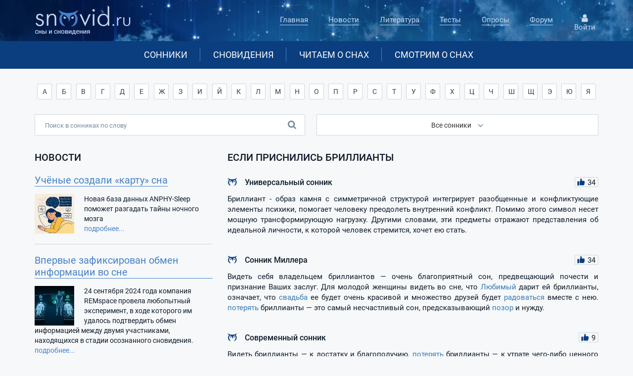

--- FILE ---
content_type: text/html
request_url: https://www.snovid.ru/sonnik/brillianty/
body_size: 10027
content:

<!doctype html>
<html lang="ru">
<head>
  <title>Сонник бриллианты или к чему снятся бриллианты. Видеть во сне бриллианты</title>
  <meta name="KEYWORDS" content="бриллианты сонник значение сна к чему снится">
  <meta name="DESCRIPTION" content="Вам приснились бриллианты, и Вы хотите знать, к чему бы это? Посмотрите толкование сна БРИЛЛИАНТЫ сразу в нескольких сонниках!">
  <META HTTP-EQUIV="Content-Type" CONTENT="text/html;charset=Windows-1251">
  <meta property="og:type" content="website">
  <meta property="og:title" content="Сонник бриллианты или к чему снятся бриллианты. Видеть во сне бриллианты">
  <meta property="og:description" content="Вам приснились бриллианты, и Вы хотите знать, к чему бы это? Посмотрите толкование сна БРИЛЛИАНТЫ сразу в нескольких сонниках!">
  <meta property="og:locale" content="ru_RU">

 <meta property="og:type" content="website"><meta property="og:url" content="https://www.snovid.ru/sonnik/brillianty/"><link rel="canonical" href="https://www.snovid.ru/sonnik/brillianty/">
  <link rel="icon" href="https://www.snovid.ru/favicon.png" type="image/png">
  
  <meta name="viewport" content="width=device-width, initial-scale=1, shrink-to-fit=no">
    <link rel="stylesheet" href="/css/bootstrap.min.css">
    
    <link rel="stylesheet" href="/css/main.css">
    <link rel="stylesheet" href="/css/media.css">
    <link rel="stylesheet" href="/css/bootstrap-multiselect.css" type="text/css"/>

</head>
<body itemscope itemtype="https://schema.org/QAPage">

    <header class="header-main">
        <div class="container">
            <div class="row">
                <div class="col-lg-3 col-md-3 col-sm-4 col-xs-offset-0 col-sm-offset-0 col-xs-12">
                <div id="menu-icon">
                    <span></span>
                    <span></span>
                    <span></span>
                </div>
                <div id="overlay-menu"></div>
                    <div class="header-logo">
                        <a href="/" class="logo">
                            <img  class="header-logo__img" src="/img/logo.png" alt="Сайт о снах и сновидениях">
                        </a>
                    </div>
                </div>

                <div class="col-lg-6 col-lg-offset-2 col col-md-7 col-sm-7 col-md-offset-1 col-xs-12">
                    <nav class="nav-main">
                        <ul class="nav-main__list">
                            <div class="header-logo header-logo--mobile">
                                <a href="/" class="logo">
                                    <img class="header-logo__img" src="/img/logo.png" alt="Сайт о снах и сновидениях">
                                </a>
                            </div>

                            <li class="nav-main__item">
                            
                            <a href="/" class="nav-main__link">Главная</a>
                            
                            </li>
                            <li class="nav-main__item">
                            
                            <a href="/news/" class="nav-main__link">Новости</a>
                            
                            </li>
                            <li class="nav-main__item">
                            
                            <a href="/knigi/" class="nav-main__link">Литература</a>
                            
                            </li>
                            <li class="nav-main__item">
                            
                            <a href="/testy_besplatno.asp" class="nav-main__link">Тесты</a>
                            
                            </li>
                            <li class="nav-main__item">
                            
                            <a href="/opros.asp" class="nav-main__link">Опросы</a>
                            
                            </li>
                            <li class="nav-main__item nav-main__item--last">
                                <a href="/forum/" class="nav-main__link">
                                    Форум
                                </a>
                            </li>
                            <div class="user-block user-block--mobile">
                            <button class="user-block__link user-block__link--mobile">
                                <div class="user-block__icon user-block__icon--mobile">
                                </div>
                                Войти / Регистрация
                             </button>
                        </div>
                        </ul>

                    </nav>
                </div>
                <div class="col-sm-1 hidden-xs">


               <div class="user-block">
                <button class="user-block__link icon_enter">
                    <div class="user-block__icon ">
                    </div>
                    Войти
                 </button>
                 </div>


                </div>
            </div>
        </div>
        <div class="header-panel">
            <div class="container hidden-xs">
                <div class="row">
                    <div class="col-lg-8 col-md-10 col-lg-offset-2 col-md-offset-1 col-sm-12 hidden-xs">
                    <nav class="header-panel__nav">
                        <ul class="header-panel__list">
                            <li class="header-panel__item">
                            
                            <a href="/sonnik/" class="header-panel__link">Сонники</a>
                            
                            </li>
                            <li class="header-panel__item">
                            
                            <a href="/sny/" class="header-panel__link">Сновидения</a>
                            
                            </li>
                            <li class="header-panel__item">
                            
                            <a href="/stati/" class="header-panel__link">Читаем о снах</a>
                            
                            </li>
                            <li class="header-panel__item header-panel__item--last">
                            
                            <a href="/video/" class="header-panel__link">Смотрим о снах</a>
                            
                            </li>
                        </ul>
                    </nav>
                </div>
                </div>
            </div>
        </div>
        <div class="visible-xs">

        <div class="col-xs-6 header-panel-menu__item brd-right">
            <a href="/sonnik/" class="header-panel__title-list header-panel__title-list--first">Сонники</a>
        </div>
        <div class="col-xs-6 header-panel-menu__item">
            <a href="/sny/" class="header-panel__title-list header-panel__title-list--second">Ваши сны</a>
        </div>


        <div class="col-xs-6 header-panel-menu__item brd-right">
            <a href="/stati/" class="header-panel__title-list header-panel__title-list--third">Статьи</a>
        </div>
        <div class="col-xs-6 header-panel-menu__item">
            <a href="/video/" class="header-panel__title-list header-panel__title-list--fourth">Видео</a>
        </div>

        </div>
    </header>
    <section class="search-block">
        <div class="container">
            <div class="row">
                <div class="col-lg-12 col-md-12 col-sm-12 col-xs-12">

                <div class="visible-xs abc" data-toggle="collapse" data-target="#abc" aria-expanded="false">Поиск в сонниках по алфавиту <span class="caret_new"></span>
                </div>

  <div id="abc" class="collapse bukvy">
                            <div class="btn-group search-block__btns ">
                            <a href="/sonnik/na-bukvu/А/" class="btn btn-default search-block__btn">А</a><a href="/sonnik/na-bukvu/Б/" class="btn btn-default search-block__btn">Б</a><a href="/sonnik/na-bukvu/В/" class="btn btn-default search-block__btn">В</a><a href="/sonnik/na-bukvu/Г/" class="btn btn-default search-block__btn">Г</a><a href="/sonnik/na-bukvu/Д/" class="btn btn-default search-block__btn">Д</a><a href="/sonnik/na-bukvu/Е/" class="btn btn-default search-block__btn">Е</a><a href="/sonnik/na-bukvu/Ж/" class="btn btn-default search-block__btn">Ж</a><a href="/sonnik/na-bukvu/З/" class="btn btn-default search-block__btn">З</a><a href="/sonnik/na-bukvu/И/" class="btn btn-default search-block__btn">И</a><a href="/sonnik/na-bukvu/Й/" class="btn btn-default search-block__btn">Й</a><a href="/sonnik/na-bukvu/К/" class="btn btn-default search-block__btn">К</a><a href="/sonnik/na-bukvu/Л/" class="btn btn-default search-block__btn">Л</a><a href="/sonnik/na-bukvu/М/" class="btn btn-default search-block__btn">М</a><a href="/sonnik/na-bukvu/Н/" class="btn btn-default search-block__btn">Н</a><a href="/sonnik/na-bukvu/О/" class="btn btn-default search-block__btn">О</a><a href="/sonnik/na-bukvu/П/" class="btn btn-default search-block__btn">П</a><a href="/sonnik/na-bukvu/Р/" class="btn btn-default search-block__btn">Р</a><a href="/sonnik/na-bukvu/С/" class="btn btn-default search-block__btn">С</a><a href="/sonnik/na-bukvu/Т/" class="btn btn-default search-block__btn">Т</a><a href="/sonnik/na-bukvu/У/" class="btn btn-default search-block__btn">У</a><a href="/sonnik/na-bukvu/Ф/" class="btn btn-default search-block__btn">Ф</a><a href="/sonnik/na-bukvu/Х/" class="btn btn-default search-block__btn">Х</a><a href="/sonnik/na-bukvu/Ц/" class="btn btn-default search-block__btn">Ц</a><a href="/sonnik/na-bukvu/Ч/" class="btn btn-default search-block__btn">Ч</a><a href="/sonnik/na-bukvu/Ш/" class="btn btn-default search-block__btn">Ш</a><a href="/sonnik/na-bukvu/Щ/" class="btn btn-default search-block__btn">Щ</a><a href="/sonnik/na-bukvu/Э/" class="btn btn-default search-block__btn">Э</a><a href="/sonnik/na-bukvu/Ю/" class="btn btn-default search-block__btn">Ю</a><a href="/sonnik/na-bukvu/Я/" class="btn btn-default search-block__btn">Я</a>
                            </div>
 </div>
                        </div>
<form id="sonnik_form_1" action="/sonnik/" name="sonnik_form" method="get" class="filter-tours__form">

                        <div class="col-xs-12 clearfix">
                            <input name="word" class="search-block__field" type="text" placeholder="Поиск в сонниках по слову" value=""  autocomplete="off">
                            <div class="search-block__icon"></div>
<div id="advice" class="advice"></div>
                            <div class="form-group form-group--select  clearfix">


                                <select name="sonnik" id="select-sonnik" class="search-block__select" multiple="multiple">

<option value="15">Универсальный сонник</option><option value="6">Сонник Миллера</option><option value="12">Сонник Ванги</option><option value="2">Сонник Фрейда</option><option value="3">Современный сонник</option><option value="1">Сонник Цветкова</option><option value="11">Сонник Нострадамуса</option><option value="9">Сонник Юрия Лонго</option><option value="13">Сонник Шиллера-Школьника</option><option value="5">Эзотерический сонник</option><option value="8">Сонник миcc Xacce</option><option value="7">Сонник Лоффа</option><option value="4">Интимный сонник</option><option value="10">Кулинарный сонник</option><option value="14">Ассирийский сонник</option>
                                </select>

                            </div>
                        </div>
                        <div class="col-xs-12">
                            <button type="submit" class="act search-block__btn-submit">
                            Толковать
                            </button>
                        </div>

</form>
            </div>
        </div>
    </section>
    <main class="content">
        <div class="container">
            <div class="row">

                <div class="col-md-4 col-sm-12 hidden-xs hidden-sm">

                    <div class="news-block__title-block">
                        <h3>
                            Новости
                        </h3>
                    </div>
                    <div class="news-block">

  <div class="news-block__list">
                            <div class="news-block__item">
                            
<div><a href="/news/uchenye-sozdali-kartu-sna/" class="news-block__link-title">Учёные создали «карту» сна</a></div><div class="news-block__img" style="background-image: url(/docs/55/ANPHY-Sleep.jpg);" ></div><p class="news-block__text">Новая база данных&nbsp;ANPHY-Sleep&nbsp; поможет разгадать тайны ночного мозга</p><a href="/news/uchenye-sozdali-kartu-sna/" class="news-block__text-link">подробнее...</a>
                   </div>
    </div>

  <div class="news-block__list">
                            <div class="news-block__item">
                            
<div><a href="/news/vpervye-zafiksirovan-obmen-informatsii-vo-sne/" class="news-block__link-title">Впервые зафиксирован обмен информации во сне</a></div><div class="news-block__img" style="background-image: url(/docs/55/REMspace_exp_300.jpg);" ></div><p class="news-block__text">24 сентября 2024 года компания REMspace провела любопытный эксперимент, в ходе которого им удалось подтвердить обмен информацией между двумя участниками, находящихся в стадии осознанного сновидения.</p><a href="/news/vpervye-zafiksirovan-obmen-informatsii-vo-sne/" class="news-block__text-link">подробнее...</a>
                   </div>
    </div>

 </div>
 

  <div class="news-block__title-block top36">
                        <h3>
                            Популярные публикации
                        </h3>
                    </div>
                    <div class="news-block">
<div class="top20"><div class="news-block__item"><a href="/stati/polety-vo-sne/" class="news-block__link-title">Полеты во сне</a><a href="/stati/polety-vo-sne/"><div class="kartinka150" style="background-image: url(/docs/83/pub_49.jpg);" ></div></a></div></div><div class="top20"><div class="news-block__item"><a href="/stati/tolkovanie-snovideniy-v-drevnem-egipte/" class="news-block__link-title">Толкование сновидений в Древнем Египте </a><a href="/stati/tolkovanie-snovideniy-v-drevnem-egipte/"><div class="kartinka150" style="background-image: url(/docs/83/pub_52.jpg);" ></div></a></div></div><div class="top20"><div class="news-block__item"><a href="/stati/son-v-lunnuiu-noch/" class="news-block__link-title">Сон в лунную ночь</a><a href="/stati/son-v-lunnuiu-noch/"><div class="kartinka150" style="background-image: url(/docs/83/pub_23.jpg);" ></div></a></div></div><div class="top20"><div class="news-block__item"><a href="/stati/tolkovanie-snov-po-chislam/" class="news-block__link-title">Толкование снов по числам</a><a href="/stati/tolkovanie-snov-po-chislam/"><div class="kartinka150" style="background-image: url(/docs/83/pub_55.jpg);" ></div></a></div></div></div>

                    <div class="top36 vote hidden-sm">
<form method="POST" action="/opros.asp" class="vote-form"><p class="vote__title">Какие настроения преобладают в ваших снах?:</p><div class="vote-group"><input type="radio"  class="vote__radio" name="answer" id="vote-radios17" value="17"><label class="vote__label" for="vote-radios17">Вдохновение, радость</label></div><div class="vote-group"><input type="radio"  class="vote__radio" name="answer" id="vote-radios18" value="18"><label class="vote__label" for="vote-radios18">Тревога, беспокойство</label></div><div class="vote-group"><input type="radio"  class="vote__radio" name="answer" id="vote-radios19" value="19"><label class="vote__label" for="vote-radios19">Спокойствие, созерцательность</label></div><div class="vote-group"><input type="radio"  class="vote__radio" name="answer" id="vote-radios20" value="20"><label class="vote__label" for="vote-radios20">Агрессия, злость</label></div><div class="vote-group"><input type="radio"  class="vote__radio" name="answer" id="vote-radios21" value="21"><label class="vote__label" for="vote-radios21">Любопытство</label></div>

<input type="submit" value="Голосовать" class="act vote__btn-submit">
<input type="hidden" name="CurrentQuestionID" value="5">
                            <div class="statistics clearfix">
                                <div class="statistics__text">
                                    Голосов: 614
                                </div>
                                <a href="/opros.asp" class="statistics__link">
                                    Архив вопросов
                                </a>
                            </div>
                        </form>
                    </div>

                    <div class="often-block hidden-sm top36">
                        <ul class="often__list">
                            <p class="often__title">
                                    В сонниках часто ищут:
                                </p>
<li class="often__item"><a href="/sonnik/byvshiy-paren/" class="often__link" title="сонник Бывший парень">Бывший парень</a></li><li class="often__item"><a href="/sonnik/zuby/" class="often__link" title="сонник Зубы">Зубы</a></li><li class="often__item"><a href="/sonnik/zmeia-zmei/" class="often__link" title="сонник Змея (змеи)">Змея (змеи)</a></li><li class="often__item"><a href="/sonnik/ryba/" class="often__link" title="сонник Рыба">Рыба</a></li><li class="often__item"><a href="/sonnik/sobaka/" class="often__link" title="сонник Собака">Собака</a></li><li class="often__item"><a href="/sonnik/chervi/" class="often__link" title="сонник Черви">Черви</a></li><li class="often__item"><a href="/sonnik/beremennost/" class="often__link" title="сонник Беременность">Беременность</a></li><li class="often__item"><a href="/sonnik/sex/" class="often__link" title="сонник Секс">Секс</a></li><li class="often__item"><a href="/sonnik/dengi/" class="often__link" title="сонник Деньги">Деньги</a></li><li class="often__item"><a href="/sonnik/svadba/" class="often__link" title="сонник Свадьба">Свадьба</a></li><li class="often__item"><a href="/sonnik/pokoynik/" class="often__link" title="сонник Покойник">Покойник</a></li><li class="often__item"><a href="/sonnik/smert/" class="often__link" title="сонник Смерть">Смерть</a></li>
                        </ul>
                    </div>
 
 <div class="b40" id="test"></div>
</div>
  <div class="col-md-8 col-sm-12">
<div itemprop="mainEntity" itemscope itemtype="https://schema.org/Question"><h1 itemprop="name">Если приснились бриллианты</h1><div class="d-none" itemprop="text">Хочу узнать, к чему снятся бриллианты</div><a name="15"></a><div itemprop="suggestedAnswer" itemscope itemtype="https://schema.org/Answer"><div class="thumb-up" id="thumb_12091" itemprop="upvoteCount">34</div><h2>Универсальный сонник</h2><p align="justify" class="b15" itemprop="text">Бриллиант - образ камня с симметричной структурой интегрирует разобщенные и конфликтующие элементы психики, помогает человеку преодолеть внутренний конфликт. Помимо этого символ несет мощную трансформирующую нагрузку. Другими словами, эти предметы отражают представления об идеальной личности, к которой человек стремится, хочет ею стать.</p><a class="d-none" itemprop="url" href="https://www.snovid.com/sonnik/brillianty/#15">Универсальный сонник: к чему снятся бриллианты</a><br></div><a name="6"></a><div itemprop="suggestedAnswer" itemscope itemtype="https://schema.org/Answer"><div class="thumb-up" id="thumb_962" itemprop="upvoteCount">34</div><h2>Сонник Миллера</h2><p align="justify" class="b15" itemprop="text">Видеть себя владельцем бриллиантов — очень благоприятный сон, предвещающий почести и признание Ваших заслуг. Для молодой женщины видеть во сне, что <a href="/sonnik/liubimyy/" title="Любимый">Любимый</a> дарит ей бриллианты, означает, что <a href="/sonnik/svadba/" title="сонник свадьба">свадьба</a> ее будет очень красивой и множество друзей будет <a href="/sonnik/radovatsia/" title="сонник радоваться">радоваться</a> вместе с нею. <a href="/sonnik/poteriat/" title="сонник потерять">потерять</a> бриллианты — это самый несчастливый сон, предсказывающий <a href="/sonnik/pozor/" title="сонник позор">позор</a> и нужду.</p><a class="d-none" itemprop="url" href="https://www.snovid.com/sonnik/brillianty/#6">Сонник Миллера: к чему снятся бриллианты</a><br></div><a name="3"></a><div itemprop="suggestedAnswer" itemscope itemtype="https://schema.org/Answer"><div class="thumb-up" id="thumb_961" itemprop="upvoteCount">9</div><h2>Современный сонник</h2><p align="justify" class="b15" itemprop="text">Видеть бриллианты — к достатку и благополучию, <a href="/sonnik/poteriat/" title="сонник потерять">потерять</a> бриллианты — к утрате чего-либо ценного для вас.</p><a class="d-none" itemprop="url" href="https://www.snovid.com/sonnik/brillianty/#3">Современный сонник: к чему снятся бриллианты</a><br></div><a name="1"></a><div itemprop="suggestedAnswer" itemscope itemtype="https://schema.org/Answer"><div class="thumb-up" id="thumb_964" itemprop="upvoteCount">33</div><h2>Сонник Цветкова</h2><p align="justify" class="b15" itemprop="text">Найти — взаимная любовь. Также см. Алмаз.</p><a class="d-none" itemprop="url" href="https://www.snovid.com/sonnik/brillianty/#1">Сонник Цветкова: к чему снятся бриллианты</a><br></div><a name="13"></a><div itemprop="suggestedAnswer" itemscope itemtype="https://schema.org/Answer"><div class="thumb-up" id="thumb_10882" itemprop="upvoteCount">27</div><h2>Сонник Шиллера-Школьника</h2><p align="justify" class="b15" itemprop="text">aлчнocть, измeнa, лoжнaя дpyжбa.</p><a class="d-none" itemprop="url" href="https://www.snovid.com/sonnik/brillianty/#13">Сонник Шиллера-Школьника: к чему снятся бриллианты</a><br></div><a name="8"></a><div itemprop="suggestedAnswer" itemscope itemtype="https://schema.org/Answer"><div class="thumb-up" id="thumb_960" itemprop="upvoteCount">14</div><h2>Сонник миcc Xacce</h2><p align="justify" class="b15" itemprop="text">Получить — защита и уважение подарить — расточительность видеть — ложное <a href="/sonnik/schaste/" title="сонник счастье">счастье</a> одевать на палец — будешь отличен <a href="/sonnik/poteriat/" title="сонник потерять">потерять</a> — будешь огорчен обмывать — <a href="/sonnik/schaste/" title="сонник счастье">счастье</a>, <a href="/sonnik/bogatstvo/" title="богатство">богатство</a> <a href="/sonnik/sobirat/" title="сонник собирать">собирать</a> бриллианты — ложные надежды</p><a class="d-none" itemprop="url" href="https://www.snovid.com/sonnik/brillianty/#8">Сонник миcc Xacce: к чему снятся бриллианты</a><br></div><a name="7"></a><div itemprop="suggestedAnswer" itemscope itemtype="https://schema.org/Answer"><div class="thumb-up" id="thumb_963" itemprop="upvoteCount">6</div><h2>Сонник Лоффа</h2><p align="justify" class="b15" itemprop="text">Бриллиант — камень, олицетворяющий богатство, любовное влечение и силу. Это самый твердый и самый ценный из всех драгоценных камней. Видеть во сне бриллианты — это указание на <a href="/sonnik/stremlenie/" title="сонник стремление">стремление</a> к богатству или, напротив, <a href="/sonnik/otrazhenie/" title="сонник отражение">отражение</a> ваших мыслей о его тленности. Как вы считаете, остальные живут обеспеченнее или беднее вас? С какими чувствами связано появление бриллиантов во сне: страхом и замешательством или гордостью и самодовольством?</p><a class="d-none" itemprop="url" href="https://www.snovid.com/sonnik/brillianty/#7">Сонник Лоффа: к чему снятся бриллианты</a><br></div><div class="d-none" itemprop="answerCount">7</div></div><hr>
<div class="b15"><a href="">&laquo;&nbsp;Вернуться</a></div>

<div class="topic">Ваш комментарий
  на тему &laquo;Что означает видеть во сне бриллианты&raquo;
:</div>



<p class="desc__text" align="justify">Если Вы хотите задать вопрос типа "<strong>А
к чему снятся бриллианты</strong>", то лучше отправить его со страницы Вопрос-ответ, а здесь просим высказывать свое мнение и отношение к прочитанному толкованию. Может быть оно дало вам какой-то ключ к своему сновидению, а может оказалось совершенно бесполезным. Ваши комментарии помогут другим читателям лучше понять сонник и значение сна.</p>
    
<form role="form" name="mf_submit" class="text-center" id="cform"  method="post">
  <div class="form-group  top15 b15">
      <textarea name="post" class="form-control" rows="3" placeholder="Комментарий"></textarea>
  </div>

<div  class="form-inline">
  <div class="form-group">
    <input type="text" name="fio" class="form-control" placeholder="Имя">
  </div>
  <div class="form-group">
    <input type="email" name="mail" class="form-control" placeholder="E-mail">
  </div>
  <div class="form-group form-control" style="text-align:left;">
    <input type="text" class="antispam"  name="code"  placeholder="Код"> <span id="captcha">12345</span>
    <input type="Hidden" name="parametr" value="12345">

  </div>

  <button type="button" class="btn btn-default" id="post_comment">Отправить</button>
  <div class="small top8">e-mail нигде не выводится, нужен лишь для отправки уведомлений</div>
  <div id="message" class="text-danger  top8"></div>
</div>

  <input type="Hidden" name="post_type" value="add_comment_to_word">
</form>

<script language="JavaScript" src="/captcha.asp"></script>

    <div class="b40"></div>
 </div>
            </div>
        </div>
    </main>
    <section class="footer-menu">
        <div class="container">
            <div class="row">
                <div class="col-sm-4 col-xs-12">
                    <p class="footer-menu__title">
                        snovid.ru
                    </p>
                    <p class="footer-menu__text">
 Лучшее место для избавления от неприятных снов - это сами сны.<br><i>Стивен Лаберж</i>
                    </p>
                    <form action="/search/" method="post" class="form-inline b15" role="form">
                     <div class="form-group">
                     <input type="text"  name="search"  class="form-control" placeholder="Поиск по всему сайту" value="">
                     </div>
                    <button type="submit" class="btn btn-default">Найти</button>
                    </form>
                </div>
                <div class="col-sm-8 col-xs-12 clearfix">
                    <div class="footer-menu__items">
                        <p class="footer-menu__title">
                            Толкователь
                        </p>
                        <ul class="footer-menu__list">
                            <li class="footer-menu__item">
                                <a href="/sonnik/" class="footer-menu__link">
                                    Сонники
                                </a>
                            </li>
                            <li class="footer-menu__item">
                                <a href="/sny/" class="footer-menu__link">
                                    Сновидения
                                </a>
                            </li>
                        </ul>
                    </div>
                    <div class="footer-menu__items footer-menu__items--left">
                        <p class="footer-menu__title">
                            Исследования
                        </p>
                        <ul class="footer-menu__list">
                            <li class="footer-menu__item">
                                <a href="/news/" class="footer-menu__link">
                                    Новости
                                </a>
                            </li>
                            <li class="footer-menu__item">
                                <a href="/stati/" class="footer-menu__link">
                                    Статьи
                                </a>
                            </li>
                            <li class="footer-menu__item">
                                <a href="/knigi/" class="footer-menu__link">
                                    Литература
                                </a>
                            </li>
                            <li class="footer-menu__item">
                                <a href="/thinks.asp" class="footer-menu__link">
                                    Цитаты знаменитостей
                                </a>
                            </li>
                        </ul>
                    </div>
                    <div class="footer-menu__items footer-menu__items--right">
                        <p class="footer-menu__title">
                            Ваше слово
                        </p>
                        <ul class="footer-menu__list">
                            <li class="footer-menu__item">
                                <a href="/testy_besplatno.asp" class="footer-menu__link">
                                    Тесты
                                </a>
                            </li>
                            <li class="footer-menu__item">
                                <a href="/opros.asp" class="footer-menu__link">
                                    Опросы
                                </a>
                            </li>
                            <li class="footer-menu__item">
                                <a href="/faq.asp" class="footer-menu__link">
                                    Вопрос-ответ
                                </a>
                            </li>
                            <li class="footer-menu__item">
                                <a href="/forum/" class="footer-menu__link">
                                    Форум
                                </a>
                            </li>
                        </ul>
                    </div>
                </div>
            </div>
        </div>
    </section>
    <footer class="footer-main">
        <div class="container">
            <div class="row">
                <div class="col-md-2 col-sm-3 col-xs-12">
                    <p class="footer-main__text">
                        © SNOVID.ru 2006-2025
                    </p>
                </div>
                <div class="col-md-2 col-sm-3 hidden-xs">
                    <p class="footer-main__text">
                        E-mail:<a href="mailto:snovid@snovid.ru">snovid@snovid.ru</a>
                    </p>
                </div>

                <div class="col-md-4 col-md-push-3 col-md-offset-1 col-sm-4  col-sm-offset-2 hidden-xs">
                    <div class="counter footer-main__counter">

                    </div>
                </div>
                <div class="col-md-3 col-md-pull-4 col-sm-12 col-sm-pull-0 col-xs-12">
                    <a href="/confidential.asp" rel="nofollow" class="footer-main__link">
                         Политика конфиденциальности
                    </a>
                </div>

            </div>
        </div>
    </footer>

    <!-- Модальное окно -->
<div class="modal fade popup-user" id="ModalEnter" tabindex="-1" role="dialog" aria-labelledby="myModalLabel">
</div>
<div class="modal fade popup-menu" id="myModal2" tabindex="-1" role="dialog" aria-labelledby="myModalLabel">
      <div class="modal-dialog" role="document">
        <div class="modal-content">
          <div class="modal-body">
           <nav class="nav-main__popup">
                <ul class="nav-main__popup">
                    <div class="header-logo header-logo--mobile">
                        <a href="/" class="logo">
                            <img  class="header-logo__img" src="/img/logo.png" alt="Логотип">
                        </a>
                    </div>
                    <li class="nav-main__item">
                        <a href="/" class="nav-main__link">
                            Главная
                        </a>
                    </li>
                    <li class="nav-main__item">
                        <a href="/news.asp" class="nav-main__link">
                            Новости
                        </a>
                    </li>
                    <li class="nav-main__item">
                        <a href="/knigi/" class="nav-main__link">
                            Литература
                        </a>
                    </li>
                    <li class="nav-main__item">
                        <a href="/testy_besplatno.asp" class="nav-main__link">
                            Тесты
                        </a>
                    </li>
                    <li class="nav-main__item">
                        <a href="/opros.asp" class="nav-main__link">
                            Опросы
                        </a>
                    </li>
                    <li class="nav-main__item">
                        <a href="/forum/" class="nav-main__link">
                            Форум
                        </a>
                    </li>
                    
                    <div class="user-block user-block--mobile">
                    <button class="user-block__link  icon_enter user-block__link--mobile">
                        <div class="user-block__icon  user-block__icon--mobile">
                        </div>
                        Войти / Регистрация
                     </button>
                    </div>
                    
                </ul>

            </nav>
          </div>
        </div>
      </div>
</div>
    <script type="text/javascript" src="/js/jquery.min.js"></script>
    <script type="text/javascript" src="/js/bootstrap.min.js"></script>
    <script type="text/javascript" src="/js/bootstrap-multiselect.js"></script>
    <script type="text/javascript" src="/js/jquery.cookie.js"></script>
    <script type="text/javascript" src="/js/main.js"></script>


<!-- Yandex.Metrika counter -->
<script type="text/javascript" >
   (function(m,e,t,r,i,k,a){m[i]=m[i]||function(){(m[i].a=m[i].a||[]).push(arguments)};
   m[i].l=1*new Date();k=e.createElement(t),a=e.getElementsByTagName(t)[0],k.async=1,k.src=r,a.parentNode.insertBefore(k,a)})
   (window, document, "script", "https://mc.yandex.ru/metrika/tag.js", "ym");

   ym(44978230, "init", {
        clickmap:true,
        trackLinks:true,
        accurateTrackBounce:true,
        webvisor:true
   });
</script>
<noscript><div><img src="https://mc.yandex.ru/watch/44978230" style="position:absolute; left:-9999px;" alt="" /></div></noscript>
<!-- /Yandex.Metrika counter -->
 <!--LiveInternet counter--><script type="text/javascript"><!--
new Image().src = "//counter.yadro.ru/hit?r"+
escape(document.referrer)+((typeof(screen)=="undefined")?"":
";s"+screen.width+"*"+screen.height+"*"+(screen.colorDepth?
screen.colorDepth:screen.pixelDepth))+";u"+escape(document.URL)+
";h"+escape(document.title.substring(0,80))+
";"+Math.random();//--></script><!--/LiveInternet-->
<!-- Rating@Mail.ru counter -->
<script type="text/javascript">//<![CDATA[
var _tmr = _tmr || [];
_tmr.push({id: "1149690", type: "pageView", start: (new Date()).getTime()});
(function (d, w) {
   var ts = d.createElement("script"); ts.type = "text/javascript"; ts.async = true;
   ts.src = (d.location.protocol == "https:" ? "https:" : "http:") + "//top-fwz1.mail.ru/js/code.js";
   var f = function () {var s = d.getElementsByTagName("script")[0]; s.parentNode.insertBefore(ts, s);};
   if (w.opera == "[object Opera]") { d.addEventListener("DOMContentLoaded", f, false); } else { f(); }
})(document, window);
//]]></script><noscript><div style="position:absolute;left:-10000px;">
<img src="//top-fwz1.mail.ru/counter?id=1149690;js=na" style="border:0;" height="1" width="1" alt="Рейтинг@Mail.ru" />
</div></noscript>
<!-- //Rating@Mail.ru counter -->
<script defer src="//yastatic.net/es5-shims/0.0.2/es5-shims.min.js"></script>
<script defer src="//yastatic.net/share2/share.js"></script>

  </body>
</html>


 

--- FILE ---
content_type: text/html
request_url: https://www.snovid.ru/captcha.asp
body_size: -1584
content:
document.all.captcha.innerHTML="56971";document.mf_submit.parametr.value=56971;

--- FILE ---
content_type: text/css
request_url: https://www.snovid.ru/css/main.css
body_size: 5720
content:
/* roboto-300 - latin_cyrillic */
@font-face {
  font-family: 'Roboto';
  font-style: normal;
  font-weight: 300;  
  font-display: swap;
  src: url('../fonts/roboto-v20-latin_cyrillic-300.eot'); /* IE9 Compat Modes */
  src: local('Roboto Light'), local('Roboto-Light'),
       url('../fonts/roboto-v20-latin_cyrillic-300.eot?#iefix') format('embedded-opentype'), /* IE6-IE8 */
       url('../fonts/roboto-v20-latin_cyrillic-300.woff2') format('woff2'), /* Super Modern Browsers */
       url('../fonts/roboto-v20-latin_cyrillic-300.woff') format('woff'), /* Modern Browsers */
       url('../fonts/roboto-v20-latin_cyrillic-300.ttf') format('truetype'), /* Safari, Android, iOS */
       url('../fonts/roboto-v20-latin_cyrillic-300.svg#Roboto') format('svg'); /* Legacy iOS */
}
/* roboto-regular - latin_cyrillic */
@font-face {
  font-family: 'Roboto';
  font-style: normal;
  font-weight: 400;
  font-display: swap;
  src: url('../fonts/roboto-v20-latin_cyrillic-regular.eot'); /* IE9 Compat Modes */
  src: local('Roboto'), local('Roboto-Regular'),
       url('../fonts/roboto-v20-latin_cyrillic-regular.eot?#iefix') format('embedded-opentype'), /* IE6-IE8 */
       url('../fonts/roboto-v20-latin_cyrillic-regular.woff2') format('woff2'), /* Super Modern Browsers */
       url('../fonts/roboto-v20-latin_cyrillic-regular.woff') format('woff'), /* Modern Browsers */
       url('../fonts/roboto-v20-latin_cyrillic-regular.ttf') format('truetype'), /* Safari, Android, iOS */
       url('../fonts/roboto-v20-latin_cyrillic-regular.svg#Roboto') format('svg'); /* Legacy iOS */
}
/* roboto-500 - latin_cyrillic */
@font-face {
  font-family: 'Roboto';
  font-style: normal;
  font-weight: 500;
  font-display: swap;
  src: url('../fonts/roboto-v20-latin_cyrillic-500.eot'); /* IE9 Compat Modes */
  src: local('Roboto Medium'), local('Roboto-Medium'),
       url('../fonts/roboto-v20-latin_cyrillic-500.eot?#iefix') format('embedded-opentype'), /* IE6-IE8 */
       url('../fonts/roboto-v20-latin_cyrillic-500.woff2') format('woff2'), /* Super Modern Browsers */
       url('../fonts/roboto-v20-latin_cyrillic-500.woff') format('woff'), /* Modern Browsers */
       url('../fonts/roboto-v20-latin_cyrillic-500.ttf') format('truetype'), /* Safari, Android, iOS */
       url('../fonts/roboto-v20-latin_cyrillic-500.svg#Roboto') format('svg'); /* Legacy iOS */
}

body {
	padding: 0;
	margin: 0;
	font-size: 15px;
	font-family: 'Roboto', 'Arial', sans-serif;
	color: #0f1b2a;
	font-weight: 400;
	background: #f6f8f9;
}
section {
/*	overflow: hidden;      */
}
img {
	width: 100%;
}
img.auto {
 width:auto;
}
img.img-fluid {
    width:auto !important;
    max-width:100% !important;
}
ul, li, li, h1,  h3, h4, a {
	padding: 0;
	margin: 0;
}
h1 {
	font-size: 20px;
	line-height: 27px;
	text-transform: uppercase;
	font-weight: 500;
	position: relative;
	color: #0f1b2a;
	margin-bottom: 23px;
}
h2 {
	font-size: 16px;
	line-height: 27px;
	font-weight: 500;
	position: relative;
	color: #0f1b2a;
	position: relative;
	margin:0 55px 10px 0;
    background:url(/img/icon_filin.png) no-repeat 0px 5px;
    padding-left:35px;
}
h3 {
	font-size: 20px;
	line-height: 27px;
	font-weight: 500;
	position: relative;
	text-transform: uppercase;
	color: #0f1b2a;
	position: relative;
}


a, a:focus, a:hover, a:active {
	text-transform: none;
	outline: none;
}
a, a:hover, a:active, a:focus, button, input, button:hover, button:active, button:focus, input:focus, input:active {
    text-decoration: none;
    outline: none !important;
}
.d-none {
display:none;
}
.mb-20 {
  margin-bottom:20px;
}
hr {
 margin-top:10px;
 margin-bottom:10px;
 border: 0;
 border-top: 1px solid #cdd7df;

}
hr.white {
    margin-top: 20px;
    margin-bottom: 20px;
    border: 0;
    border-top: 1px solid #ffffff;
}

ul {
	list-style-type: none;
}
::-webkit-input-placeholder { /* Chrome */
  color: #758a9a;
  font-size: 13px;
}
:-ms-input-placeholder { /* IE 10+ */
  color: #758a9a;
  font-size: 13px;
}
::-moz-placeholder { /* Firefox 19+ */
  color: #758a9a;
  font-size: 13px;
}
:-moz-placeholder { /* Firefox 4 - 18 */
  color: #758a9a;
  font-size: 13px;
}

.thumb-up {
cursor:pointer;
padding: 0px 5px 5px 25px;
text-align:right;
position:relative;
z-index:20;
float:right; display:inline-block;  margin-top:3px; height:20px; border:solid 1px #cdd7df;border-radius:2px;
background: url(/img/icon-thumb-up.png) no-repeat left center;
}
.result {
padding: 0px 5px 5px 5px;
float:right; display:inline-block;  margin-top:3px; height:20px; border:solid 1px #cdd7df;border-radius:2px;
}

 label {
font-weight: 500;
}

.act {
	color: #fff;
	display: block;
	width: 190px;
	height: 45px;
	padding-top: 12px;
    text-align: center;
	cursor: pointer;
	margin: 0 auto;
	margin-top: 22px;
	border-radius: 3px;
	background: #4781c8;
	border: 0;
}

}
.act:hover {
	color: #fff!important;
	background: #0b3e7f!important;
	
}

.bolder {
	font-weight: 600;
}

.section-title {
	position: relative;
	box-shadow:
    inset 0px -0.06em #4781c8;
  	display: inline !important;
}
.section-title__block {
	margin-bottom: 25px;
}
.link_title {
	font-size: 24px;
	line-height: 27px;
	display: inline-block;
	margin-bottom: 20px;
	border-bottom: 1px solid #4781c8;
}
.mt-15 {
display:block;
margin-top:15px;
}
/*.section-title::after {
	content: "";
	width: 100%;
	height: 2px;
	position: absolute;
	top: 29px;
	left: 0;
	background: #4781c8;
	transition: all 0.3s ease;
}*/
/*первый экран*/
.header-main {
	color: #fff;
	background: url(../img/header-bg.jpg)no-repeat top center /cover;
}

.nav-main {
	margin-right: -14px;
}
.nav-main--mobile {
	display: none;
	position: absolute;
}
.header-logo--mobile {
	display: none;
}
.logo {
	display: block;
	width: 194px;
	height: 59px;
	margin-top: 12px;
	margin-bottom: 12px;
}
.logo .header-logo__img {
	width: 194px;
	height: 59px;
}
.nav-main__list {
	display: flex;
    flex-wrap: wrap;
    justify-content: space-around;
}
.nav-main__item {
	margin-right: 25px;

}
.nav-main__item--last {
	margin-right: 0;
}
.nav-main__link  {
	display: block;
	border-bottom: 1px solid #c8d9ef;
	margin: 0 auto;
	font-size: 15px;
	color: #c8d9ef;
	line-height: 20px;
	margin: 30px 0;
	font-weight: 400;
	
}
.nav-main__link:hover, .nav-main__link:focus {
	color: #fff;
	border-bottom: none;
}
.nav-main__link::before {
	content: "";
	position: absolute;
	width: 28px;
	height: 20px;
	top: -20px;
	left: 50%;
	margin-left: -10px;
}
.nav-main__link_active  {
	display: block;
        color: #fff;
	border-bottom: none;
	margin: 0 auto;
	font-size: 15px;
	line-height: 20px;
	margin: 30px 0;
	font-weight: 400;

}
.header-panel__nav {
	
}
.header-panel__list {
	display: flex;
    flex-wrap: wrap;
    /*justify-content: space-around;*/
}
.header-panel {
	background: #0b3e7f;
}
.header-panel__item {
	display: block;
	position: relative;
	margin-right: 0;
    margin-left: -1px;
}
.header-panel__link {
	display: block;
	color: #fff;
	font-weight: 400;
	text-transform: uppercase;
	font-size: 18px;
	line-height: 26px;
	padding: 15px 27px;
	position: relative;
	margin-right: -1px;

}
.header-panel__item::after {
	content: "";
	width: 1px;
	height: 28px;
	position: absolute;
	top: 13px;
	right: 0px;
	background: #4781c8;
	transition: all 0.3s ease;
}
.header-panel__link:hover, .header-panel__link:focus {
	color: #fff;
	text-transform: uppercase;
	background: #4781c8;
}
.header-panel__link_active {
	display: block;
	color: #fff;
	font-weight: 400;
	text-transform: uppercase;
	font-size: 18px;
	line-height: 26px;
	padding: 15px 27px;
	position: relative;
	margin-right: -1px;
        background: #4781c8;
}
.header-panel__item--last::after {
	width: 0;
	color: #c8d9ef;
}
.user-block__icon {
	background: url(../img/sign-icon.png)no-repeat top center;
	height: 17px;
	width: 44px;
	margin-top: 27px;
}
.user-block__link:hover .user-block__icon, .user-block__link:focus .user-block__icon {
	background: url(../img/sign-icon-hov.png)no-repeat top center;

}
.user-block__link {
	float: right;
	color: #c8d9ef;
	background: none;
	border: none;
}
.user-block__link:hover, .user-block__link:focus {
	color: #fff;
	border-bottom: none;
}
.user-block--mobile {
	display: none;
}
/*Мобильное меню*/
.header-panel-menu__list {

}
.header-panel__title-list {
	font-size: 14px;
	font-weight: 400;
	margin-left: 65px;
	text-transform: uppercase;
	padding: 13px 0;
	text-align: left;
	color: #fff;
	border-bottom: 1px solid #4781c8;
}
.header-panel__title-list:hover {
	text-transform: uppercase;
	color: #fff;
}
.header-panel-menu__item {
background: #0b3e7f;
	border-bottom: 1px solid #4781c8;
	padding: 15px 0;
}
.brd-right {
  border-right: 1px solid #4781c8;
}
.header-panel-menu__link {
	font-size: 18px;
	color: #fff;
	line-height: 26px;
	font-weight: 400;
	margin-left: 65px;
	padding: 15px 0;
	text-align: left;
	padding-top: 5px;
}
.header-panel__collapse {
	border-bottom: 1px solid #4781c8;
	width: 100%;
}
.header-panel__title-list {

}
.caret__arrow {
	display: block;
	margin-top: 6px;
	width: 9px;
	height: 16px;
	margin-right: 17px;
	background:  url(../img/menu-arrow.png)no-repeat;
}
.header-panel__collapse.in .caret__arrow {
    transform: rotate(90deg);
    transition: all 0.3s ease;
}
.header-panel__title-list {
	position: relative;
	border-bottom: 0;
}
.header-panel__title-list::before {
	content: "";
	width: 33px;
	height: 32px;
	position: absolute;
	top: 13px;
	left: 0;
}

.header-panel__title-list--first::before {
	left: -46px;
	top:7px;
	background:  url(../img/menu-icon1.png) 0 0 no-repeat;
}
.header-panel__title-list--second::before {
	left: -46px;

	background:  url(../img/menu-icon2.png) 0 0 no-repeat;
}
.header-panel__title-list--third::before {
	left: -46px;
	top:7px;
	background:  url(../img/menu-icon3.png) 0 0 no-repeat;
}
.header-panel__title-list--fourth::before {
	left: -46px;
	top:9px;
	background:  url(../img/menu-icon4.png) 0 0 no-repeat;
}
.popup-menu .modal-content {
    border-radius: 0;
    background: #001341;
    border: 0;
    min-height: 800px;
}
.popup-menu .modal-dialog {
    width: 80%;
    margin: 0 0;
}
.popup-menu .modal-body {
    padding: 1px;
}
/*Гамбургер*/
#menu-icon {
	display: none;
    margin-bottom: 7px;
    width: 23px;
    height: 30px;
    float: left;
    /*position: relative;*/
    -webkit-transform: rotate(0);
    transform: rotate(0);
    transition: .5s ease-in-out;
    cursor: pointer;
    margin-right: 30px;
    margin-top: 30px;
    margin-bottom: 7px;
}

#menu-icon span {
  display: block;
  position: absolute;
  height: 2px;
  width: 100%;
  background: #fff;
  border-radius: 9px;
  opacity: 1;
  /*left: -46px;*/
  -webkit-transform: rotate(0deg);
  -moz-transform: rotate(0deg);
  -o-transform: rotate(0deg);
  transform: rotate(0deg);
  -webkit-transition: .25s ease-in-out;
  -moz-transition: .25s ease-in-out;
  -o-transition: .25s ease-in-out;
  transition: .25s ease-in-out;
}

#menu-icon span:nth-child(1) {
  top: 4px;
}

#menu-icon span:nth-child(2) {
  top: 11px;
}

#menu-icon span:nth-child(3) {
  top: 18px;
}

#menu-icon.open span:nth-child(1) {
  top: 14px;
  -webkit-transform: rotate(135deg);
  -moz-transform: rotate(135deg);
  -o-transform: rotate(135deg);
  transform: rotate(135deg);
}

#menu-icon.open span:nth-child(2) {
  opacity: 0;
  left: -60px;
}

#menu-icon.open span:nth-child(3) {
  top: 14px;
  -webkit-transform: rotate(-135deg);
  -moz-transform: rotate(-135deg);
  -o-transform: rotate(-135deg);
  transform: rotate(-135deg);
}
.overlay-menu {
	display: none;
	background: #a1c2e3;
}

/*Поиск*/
.search-block {
	padding-top: 30px;
	padding-bottom: 30px;
}
.search-block__btns {
	margin-bottom: 20px;
	display: -webkit-flex;
	display: -moz-flex;
	display: -ms-flex;
	display: -o-flex;
	display: flex;
	justify-content: space-around;
}
.search-block__btn {
	text-transform: uppercase;
	font-size: 14px;
	line-height: 26px;
	/*margin-right: 2px;*/
	border-radius: 2px;
	margin-bottom: 10px;
}
.search-block__act {
    background: #4781c8;
    border-color: #4781c8;
    color: #fff !important;
}
.search-block__btn-submit {
	display: none;
	margin: 0 auto;
	/*margin-top: 22px; */
	border-radius: 3px;
	background: #4781c8;
	color: #fff;
	padding-top: 0;

}
.search-block__btn-submit:hover, .search-block__btn-submit:focus {
	color: #fff;
}

.search-block__btns .btn-default {
	color: #354150;
    border-color: #cdd7df;
    padding: 2px 9px; 
    width: 30px;
    border-radius: 3px;
}
.search-block__btns .btn-default:hover, .search-block__btns .btn-default:focus {
	background: #4781c8;
	border-color: #4781c8;
	color: #fff;
}
.search-block .btn-group, .btn-group-vertical {
	width: 100%;
}
.search-block .btn-group>.btn:not(:first-child):not(:last-child):not(.dropdown-toggle) {
	border-radius: 2px;
}
.search-block__field {
	width: 48%;
	height: 43px;
	padding-left: 20px;
	border: 1px solid #cdd7df;
	float: left;
	border-radius: 2px;
}
.search-block__select {
	width: 48%;
	height: 43px;
	padding-left: 20px;
	border: 1px solid #cdd7df;
	outline: none;
	float: right;
	cursor: pointer;
	border-radius: 2px;
	  -webkit-appearance: none;
  -moz-appearance: none;
  appearance: none;
}

.form-group--select {
	position: relative;
}
.form-group--select::after {
  content: "";
  padding: 0 8px;
  font-size: 12px;
  position: absolute;
  right: 1.5%;
  top: 19px;
  z-index: 1;
  text-align: center;
  width: 17px;
  height: 10px;
  pointer-events: none;
  cursor: pointer;
  box-sizing: border-box;
  /*background:  url(../img/header-arrow.png)no-repeat; */
}
select {
	color: #758a9a;
  font-size: 13px;
  padding-right: 25px;

}
.search-block__icon {
	width: 18px;
	height: 18px;
	display: block;
	background:  url(../img/search-icon.png)no-repeat;
	position: absolute;
	right: 53.5%;
    top: 12px;
    cursor: pointer;
}
/*Основной контент*/
.content {
	border-bottom: 1px solid #cdd7df;
}
.news-block__item {
	width: 100%;
	min-height:100px;
}
.news-block__title {
	display: inline-block;
	margin-bottom: 25px;
}
.news-block__list {
	border-bottom: 1px solid #cdd7df;
	padding-bottom: 20px;
	margin-top: 20px;
}

.news-block__list-title {
	position: relative;

}
.news-block__link-title {
	font-size: 20px;
	font-weight: 400;
	color: #4781c8;
	display: inline-block;
	line-height: 24px;
	border-bottom: 1px solid #4781c8;
	margin-bottom: 15px;
}
.news-block__img {
	width: 80px;
	height: 80px;
	float: left;
	margin-right: 20px;
	background-repeat:no-repeat;
	background-size:cover;
	background-position:center center;
}
.news-block__text {
	font-size: 14px;
	line-height: 20px;
	margin:0;

}
.news-block__text-link {
	color: #4781c8;
	font-size: 14px;
	line-height: 20px;
	/*margin-left: 100px;*/
}


/*Баннер*/
.banner {
	width: 240px;
	height: 400px;
	margin: 0 auto;
	margin-top: 40px;
	margin-bottom: 45px;
}
/*Форма голосования*/
.vote-form {
	border: 1px solid #cdd7df;
	border-radius: 3px;
	margin-bottom: 36px;
}
.vote-group {
	margin-left: 20px;
}
.vote__title, .often__title {
	background: #e1e7ec;
	line-height: 22px;
	padding: 12px 0;
	text-align: center; 
	margin: 0 0 27px 0;
	border-bottom: 1px solid #cdd7df;
	text-align: left;
	padding-left: 20px;
}
.vote__label {
	line-height: 28px;
	font-size: 15px;
	font-weight: 400;
	padding-left: 10px;
}
.vote__btn-submit {
	margin-top: 15px;
	margin-bottom: 18px;
	padding-top: 2px;
}
.statistics {
	width: 90%;
	margin: 0 auto;
	border-top: 1px solid #cdd7df;;
}
.statistics__text {
	float: left;
	font-size: 13px;
	line-height: 16px;
	padding: 10px 0;
}
.statistics__link {
	float: right;
	padding: 10px 0;
	font-size: 13px;
	line-height: 16px;
	text-decoration: underline;
	color: #0f1b2a;
}
.often__title {
	margin-bottom: 0;
	text-align: left;
	padding-left: 20px;
	border-bottom: 0;
}
.often-block {
	border: 1px solid #cdd7df;
}
.often__item {
	border-top: 1px solid #cdd7df;
/*	height: 43px;       */
}
.often__item--title {
	border-top: 0;
}
.often__link {
        padding: 12px 0 0 20px;
	display: block;
	color: #4781c8;
	font-size: 15px;
	line-height: 18px;
	height: 43px;
	/*border-bottom: 1px solid #4781c8;
        */
}
.often__link:hover {
     background:#e1e7ec;
}
/*Популярные публикации*/
.popular__img {
	padding-bottom: 20px;
	border-radius: 3px;
	}
.popular__img img {
	border-radius: 3px 3px 0 0 ;
}
.popular__link-title {
	font-size: 24px;
	line-height: 27px;
	display: inline-block;
	margin-bottom: 20px;
	border-bottom: 1px solid #4781c8;
}
.popular__item {
	margin-bottom: 40px;
}
.popular__btn {
	display: none;
	color: #fff;
}
.popular__btn:hover {
	color: #fff;
	background: #0b3e7f
}
.popular__text {
 text-align:justify;
}
.read_more {
	color: #4781c8;
	font-size: 14px;
	line-height: 10px;
}
/*ПОследние добавленные*/
.last {
	margin-bottom: 20px;
}
.last__list {
	margin-bottom: 12px;
}
.last__item {
	background: #e1e7ec;
	
	border-radius: 3px;
	border: 1px solid #cdd7df;
}
.last__title {
	display: inline-block;
	margin-bottom: 25px;
}
.last__link-title {
	font-size: 20px;
	line-height: 23px;
	margin-bottom: 10px;
	display: inline-block;
	border-bottom: 1px solid #4781c8;
	margin-top: 15px;
	margin-left: 15px;
}
.last__link-title:hover {
	color: #0f1b2a;
	border-bottom: 1px solid #0f1b2a;
}
.last__stat {
	width: 100%;
	height: 40px;
	background: #cdd7df;
}
.last__stat-list {
	width: 100%;
	padding-left: 15px;
}
.last__stat-item {
	display: inline-block;
	line-height: 40px;
	margin-right: 15px;
	position: relative;
}

.last__stat-item::after {
	content: "";
	width: 1px;
	height: 10px;
	background: #0f1b2a;
	display: block;
	position: absolute;
	right: -10px;
    top: 15px;
}
.last__stat-item--last::after {
	height: 0;
}
.last__text {
	margin-top: 15px;
	margin-left: 15px;
	margin-bottom: 20px;
	margin-right: 25px;
}
.last__stat-item:last-child .last__stat-item::after {
	width: 0;
	height: 0;
}
.desc__text {
	margin-bottom: 30px;
	font-size: 14px;
	line-height: 26px;
	color: #5a636e;
	text-align:justify;
}

.topic {
	background: #e1e7ec;
        padding:15px;
	border-radius: 3px;
	border: 1px solid #cdd7df;
	margin-bottom:15px;
	clear:both;

}
.dream-type {
        min-height:115px;
}
.dream-type:hover {
background:#cddae7;
}
/*Подвал меню*/
.footer-menu {
	padding-top: 30px;
	padding-bottom: 40px;
}
.footer-menu__title {
	font-size: 15px;
	font-weight: 500;
	text-transform: uppercase;
	color: #0f1b2a;
	margin-bottom: 27px;
}
.footer-menu__text {
	font-size: 14px;
	line-height: 26px;
	color: #5a636e;
}
.footer-menu__item {
	display: block;
	margin-bottom: 15px;
}
.footer-menu__link {
	display: inline-block;
	font-size: 14px;
	line-height: 21px;
	color: #4781c8;
	/*border-bottom: 1px solid #4781c8;*/
	margin-bottom: 15px;
	box-shadow:
    inset 0 -0.06em #4781c8;
  	display: inline !important;
}
.footer-menu__link:hover, .footer-menu__link:focus {
	color: #0f1b2a;
	border-bottom: 1px solid #0f1b2a
}
.footer-menu__items {
	width: 25%;
	float: left;
	margin-right: 10%;
}
.footer-menu__items--right {
	float: right;
	margin-right: 0;
}
/*Подвал*/
.footer-main {
	border-top: 2px solid #4781c8;
	background: #e1e7ec;

}
.footer-main__text, .footer-main__link {
	font-size: 12px;
	line-height: 80px;
	color: #5a636e;
}
.footer-main__link {
	display: inline-block;
	line-height: 15px;
	margin-top: 33px;
	border-bottom: 1px solid #5a636e
}
.footer-main__link:hover, .footer-main__link:focus {
	color: #0f1b2a
	border-bottom: 1px solid #0f1b2a
}
.counter__link {
	width: 88px;
	height: 31px;
	display: inline-block;
	margin-top: 25px;
	float: right;
	margin-left: 20px;
}

/*Модальное окно*/
.modal-dialog {
	/*margin: 17% auto;*/
	width: 540px;
}
.modal-body {
	padding: 25px;
}
.modal-content {
	border-radius: 0;
	border: 3px solid #0b3e7f;
}
.modal-header {
	height: 67px;
	padding: 20px;
	font-size: 20px;
	font-weight: 500;
	color: #fff;
	text-transform: uppercase;
	background: #0b3e7f;
	text-align: center;
}
.modal-social__title {
	margin-right: 24px;
	font-size: 15px;
	font-weight: 500;
	margin-top: 11px;
}
.modal-social {
	display: -webkit-flex;
	display: -moz-flex;
	display: -ms-flex;
	display: -o-flex;
	display: flex;
	flex-direction: row;
}
.modal-social__link {
	display: block;
	width: 45px;
	height: 45px;
	border-radius: 50%;
	background: #4781c8;
	position: relative;
	margin-right: 15px;
	margin-bottom: 45px;
}
.modal-social__link--fb {
	background: #4781c8 url(../img/social-icon1.png)no-repeat center center;
}
.modal-social__link--vk {
	background: #4781c8 url(../img/social-icon2.png)no-repeat center center;
}
.modal-social__link--ok {
	background: #4781c8 url(../img/social-icon3.png)no-repeat center center;
}
.modal-social__link--mail {
	background: #4781c8 url(../img/social-icon4.png)no-repeat center center;
}
.popup-user__field {
	height: 45px;
	font-size: 15px;
}
.popup-user__link {
	float: right;
	text-decoration: underline;
	font-size: 13px;
	color: #4781c8;
}
.popup__form-link {
	font-size: 15px;
	color: #0f1b2a;
	text-decoration: underline;
	margin-left: 45px;
}
.popup-user__btn {
	background: #4781c8;
	color: #fff;
	padding: 13px 25px;
	margin-left: 25px;
	margin-top: 15px;
	margin-bottom: 33px;
}
.popup-user__check {
	transform:scale(1.4);
    opacity:0.9;
    cursor:pointer; 
}
.modal-open .modal {
	background: rgba(209,233,253,0.8);
}
#myModal {
	z-index: 10500;
}
#myModal2 {
	z-index: 8000;
}

.s16 {
 font-size:16px;
}
.spicture {
 padding:4px;
 border: solid 1px #cdd7df;
 border-radius:5px;
 width:110px;
 float:left;
 margin:0px 20px 10px 0;
}


.left {
 float:left;
}
.right {
 float:right;
}
.a_title {
	font-size: 24px;
	line-height: 27px;
	display: inline-block;
	margin-bottom: 20px;
	border-bottom: 1px solid #4781c8;
}
.kartinka150{width:100%;height:144px;margin:5px 0px; background-repeat:no-repeat;background-position:center;background-size:cover;}

/* News */
.news_img {
 max-width:300px;
 float:right;
 margin:0 0 10px 20px;
}
.word_img {
 max-width:300px;
 float:right;
 margin:43px 0 10px 20px;
}

A.sonnik {
text-decoration: none;
font-size: 16px;
display:block;
padding:5px 6px;
}

A.sonnik:hover {
text-decoration: none;
color: #ffffff;
background:#0b3e7f;
}
.brd {
     border:solid 1px #4781c8;
}
.top0 {
 margin-top:0;
}
.top8 {
 margin-top:8px;
}
.top15 {
 margin-top:15px;
}
.top20 {
 margin-top:20px;
}
.top25 {
 margin-top:25px;
}
.top36 {
 margin-top:36px;
}
.b10 {
 margin-bottom:10px;
}
.b15 {
 margin-bottom:15px;
}
.b25 {
 margin-bottom:25px;
}
.b36 {
 margin-bottom:36px;
}
.b40 {
display:block;
margin-bottom: 40px;
clear:both;
}
.mleft10 {
 margin-left:10px;
}
.mleft20 {
 margin-left:20px;
     }
.mright20 {
 margin-right:20px;
     }
     
.advice {
margin-top:42px;
 position:absolute;
 z-index:10;
 width:172px;
 height:auto;
background: #e1e7ec;
padding:5px  5px 5px 20px;
border-radius: 3px;
border: 1px solid #cdd7df;
  display:none;

}
.antispam {
width:100px;
border:0;
}
.cell {
    display: table-cell;
    text-align:center;
    vertical-align: middle;
}
.knopka {
 white-space:normal;
 margin-top:15px;
}
.pubs_img {
 width:100%;
 height:250px;
}

.btn-primary {
    color: #fff;
    background-color: #4781c8;
    border-color: #2e6da4;
}
.btn-primary:hover {
    color: #fff;
    background-color: #0b3e7f;
    border-color: #204d74;
}

.pagination>.active>a, .pagination>.active>a:focus, .pagination>.active>a:hover, .pagination>.active>span, .pagination>.active>span:focus, .pagination>.active>span:hover {
    background-color: #4781c8;
    border-color: #4781c8;
}

.dnevnik {
 margin-top:70px;
 margin-left:-90px;
}
.dnevnik li {
 text-align:right;
}
.w100 {
 width:100px;
 display:inline-block;
}
.bg-white {
 background:#ffffff;
 padding:15px;
 border-radius:4px;
}
.cfff {
 color:#ffffff;
}
.c000 {
 color:#0f1b2a !important;
}
.dropdown-menu>li>span {
    display: block;
    padding: 3px 20px;
    clear: both;
    font-weight: 600;
    line-height: 1.42857143;
    color: #333;
    white-space: nowrap;
}
/*Мультиселект*/

.search-block__field {
	margin-right: 10px;
}
.new__select {
    float: right;
    height: 43px;
    width: 50%;
}
.new__select button {
    height: 43px;
    border-radius: 2px;
    background: #fff;
    width: 100%;
    border-color: #cdd7df!important;
    overflow:hidden;
 }
.new__select button:hover, .new__select button:focus, .new__select button:active {
    color: #333;
    background-color: #fff!important;

}
.multiselect-container {
	top: 43px;
	left: 13px;
	border-radius: 2px;
	position: absolute;
	z-index: 1000!important;
}
.new__select .caret {
	background-image: url(../img/header-arrow.png);
    background-repeat: no-repeat;
    width: 12px;
    height: 6px;
    border: none;
    margin-left: 10px;
}
.form-group--select .open .caret {
	transform: rotate(-180deg);
}
.caret_new {
display:inline-block;
    background-image: url(../img/header-arrow.png);
    background-repeat: no-repeat;
    width: 12px;
    height: 6px;
    border: none;
    margin-left: 10px;
}

/**end multiselect ***/

.abc {
 padding:12px 20px;
 border: 1px solid #cdd7df;
 border-radius: 2px;
 font-size:12px;
 color:#758a9a;
 background:#fff;
 margin:10px 0;

}
.bukvy {
 display:block;
}
.ya-share2 {
    float:right;
    margin:0 0 5px 15px;
    }
.content-text ul {
     list-style: square outside;
     margin:0 0 10px 20px;
}

.type_icon {
width:80px;height:80px;border: 1px solid #cdd7df;border-radius:3px;float:left;background:#fff;
background-repeat:no-repeat;
opacity: .6;
}


--- FILE ---
content_type: text/css
request_url: https://www.snovid.ru/css/media.css
body_size: -91
content:
@media screen and (max-width: 1200px) {
	.news-block__text-link {
		margin-left: 100px;
	}
	/*Мультиселектор*/
	.multiselect-container {
		left: 9px;
	}

}

@media screen and (max-width: 992px) {
	.nav-main__list {
		justify-content: stretch;
		margin-top: 10px;
		margin-bottom: 20px;
	}
	.nav-main__item {
		margin-right: 30px;
	}
	.nav-main__link,.nav-main__link_active {
		margin: 0;
		margin-top: 10px;
	}
	.search-block__btns {
		flex-wrap: wrap;
		justify-content: normal;
	}
	.search-block__btn {
		margin-right: 10px;
		justify-content: space-around;
	}
	.news-block {
		display: -webkit-flex;
		display: -moz-flex;
		display: -ms-flex;
		display: -o-flex;
		display: flex;
		flex-direction: row;
		flex-wrap: wrap;
		justify-content: space-between;
		margin-bottom: 25px;
	}
	.news-block__list {
		width: 45%;
	}

	.news-block__title {
		display: inline-block;
	}
	.news-block__title {
		margin-top: 45px;
	}
	.footer-main__text, .footer-main__link {
		line-height: 15px;
	}
	.counter__link {
		margin-top: 0;
	}
	.footer-main__link {
		margin-top: 0;
	}
	.footer-main {
		padding: 20px 0;
	}
	.section-title__block {
		margin-top: 45px;
	}
		/*Мультиселектор*/
	.multiselect-container {
		left: 4px;
	}
}

@media screen and (max-width: 768px) {
	header {
		background: url(../img/header-bg.jpg)no-repeat top left !important;
	}
	.header-main {
		background: url(../img/header-bg.jpg)no-repeat top left !important;
	}
	.header-logo--mobile {
		display: block;
	}
	.nav-main__list {
		position: absolute;
		background: #001341;
		z-index: 10;
		width: 80%;
		margin-top: -83px;
		top: 0;
    	left: 0;
    	min-height: 800px;
	}
	.nav-main__item {
		padding: 5px 10px 5px 10px;
	}
	.nav-main__link, .nav-main__link_active, {
		text-align: left;
		display: inline-block;
		position: relative;
		margin-left: 50px;
		
	}
	.nav-main__link::before {
		content: "";
		width: 3px;
		height: 3px;
		background: #4781c8;
		position: absolute;
		display: block;
		border-radius: 50%;
		top: 9px;
		left: 0;
	}
	.nav-main__link_active::before {
		content: "";
		width: 3px;
		height: 3px;
		background: #4781c8;
		position: absolute;
		display: block;
		border-radius: 50%;
		top: 9px;
		left: 0;
	}
	
	.logo {
		margin: 0 auto;
		margin-top: 12px;
		margin-bottom: 12px;
		width: 206px;
		height: 59px;
	}
	.logo .header-logo__img {
		width: 194px;
		height: 59px;
	}

	.header-logo--mobile {
		margin-left: 50px;
		margin-bottom: 10px;
		margin-top: 10px;
	}
	.header-logo--mobile .logo {
		margin: 0;
	}
	.user-block--mobile {
		display: block;
		margin-left: 36px;
		margin-top: 40px;
	} 
	.user-block__link--mobile {
		float: none;

	}
	.user-block__icon--mobile {
		float: left;
		margin-top: 0;
	}
	.search-block__select {
		width: 100%;
	}
	.search-block__field {
		width: 100%;
		margin-bottom: 10px;
	}
	.search-block__icon {
		right: 4%;
	}
	.form-group--select::after {
		top: 71px;
	}
	.nav-main__list {
		display: none;
	}

	#menu-icon {
		display: block;
		z-index: 100;
	}
	.search-block__btn-submit {
		display: block;
	}
	.popular__item, .popular__img {
		background: #cdd7df;
	}
	.popular__btn {
		display: block;
		width: 100%;
		border-radius: 0 0 3px 3px;
	}
	.popular__text {
		margin-left: 30px;
		margin-right: 40px;
		margin-top: 20px;
	}
	.popular__link-title {
		border-bottom: 0;
		background-size: 1px 1em;
  		box-shadow:
    		inset 0px -0.04em #4781c8;
  		display: inline;
	}
	.popular__link-block {
		margin-left: 30px;
		margin-right: 40px;
	}
	.section-title__block {
		margin-top: 40px;
	} 
	.popular__text span {
		display: none;
	}
	.last__stat {
		height: auto;
	}
	.last__stat-list {
		padding: 15px;
	}
	.last__stat-item {
		line-height: 25px;
	}
	.last__stat-item::after {
		top: 7px;
	}
	.footer-menu__text {
		margin-bottom: 25px;
	}
	.footer-main__link {
		margin-top: 15px;
	}
	.search-block__select {
		padding-left: 17px;
	}
	.modal-dialog {
		width: 90%;
		margin: 0 auto
	}
	.news_img       {
	     
	}
		/*Мультселектор*/
	.search-block__field {
		float: none;
	}
	.new__select {
		float: none;
		width: 100%;
	}
	.new__select button {
		width: 100%;
	}
	/*Мультиселектор*/
	.multiselect-container {
		left: 0px;
	}
	.bukvy {
        display:none;
        }
}




@media screen and (max-width: 480px) {
	.footer-menu__items {
		width: 40%;
		margin-right: 18%;
	}
	.footer-menu__items--right {
		float: left;
		margin-top: -50px;
	}
	.footer-menu__items--left {
		margin-right: 0;
	}
	.section-title {
		font-size: 20px;
	}
	.popular__link-title, .last__link-title {
		font-size: 20px;
	}
	.search-block__icon {
		right: 7%;
	}
	.modal-dialog {
		width: 100%;
		margin: 0 auto
	}
	.modal-social {
		flex-wrap: wrap;
	}
	.modal-social__title {
		width: 100%;
		margin-bottom: 10px;
	}
	.modal-social__link {
		margin-bottom: 10px;
	}
	.popup__form-link {
		margin-left: 26px;
	}
	.news_img       {
	   text-align: center;
	   float: none;
	}
	.knopka {
                font-size:16px;
                 margin-top:3px;
	}
.type_icon {
display:inline-block;
float:none;

}



--- FILE ---
content_type: application/javascript
request_url: https://www.snovid.ru/js/main.js
body_size: 471
content:
 $(document).ready(function() {
     var TestMouse=0;
     var CountSonniks=15;
     $('#sonnik_form_1 select').multiselect();
     $('#sonnik_form_2 select').multiselect();

    $('#sonnik_form_1 select,#sonnik_form_2 select').change(function(){
      var i=1;
      while (i <= CountSonniks) {
       $.cookie('SelectedSonniks'+i, null, {
             path: '/',
               });
       i++;
       }
        selected=$(this).val();
        $.each(selected,function(index,value){
        $.cookie('SelectedSonniks'+value, value, {
             path: '/',
               });
        });
    });
    

    
    $('#reset').click(function(e){
       e.preventDefault();
       var i=1;
      while (i <= CountSonniks) {
       $.cookie('SelectedSonniks'+i, null, {
             path: '/',
               });
       i++;
       }
       location.reload(true);
    });
 	
    $(".icon_enter").click(function() {
          ShowEnterForm();
       });
       
    $("#menu-icon").click(function() {
      $(".popup-menu").modal('show');
    });

    $(".advantages__btn").click(function() {
      $(".js-show").show();
    });

     $('.header-panel__collapse').click(function () {
	$(this).toggleClass('in').next().slideToggle(700);
	$('.header-panel__collapse').not(this).removeClass('in').next().slideUp();
});

   $('.thumb-up').click(function(){

   var id = $(this).attr("id");
   var param=id.replace("thumb_","");
   var z= $(this).html();
   var n=parseInt(z)+1;
               $.ajax({
                    url: "/ajax_thumb.asp" ,
                    type: "POST",
                    data: {'param':param},
                    success: function(data){
                    $('#'+id).removeClass('thumb-up');
                    $('#'+id).addClass('result');
                    $('#'+id).html(n);
                    }
       });
   });


   $('input[name=word]').keyup(function(){
   var form = $(this.form).attr("id");
   //console.log (form);
      word=$(this).val();
      sonnikid=$('#'+form+' select[name=sonnik] option:selected').val();

      if (word!=''){
               $.ajax({
                    url: "/advice.asp" ,
                    type: "POST",
                    data: {'w':word,'s':sonnikid},
                    success: function(data){
                    $('#'+form+' #advice').html(data);
                    $('#'+form+' #advice').show();
                    }
       });
      }
   });
   $('input[name=word]').blur(function(){
    var form = $(this.form).attr("id");
     if (TestMouse==0){
      $('#'+form+' #advice').hide();
      }
   });
   $('#advice').hover(function(){
       TestMouse=1;
   },
   function(){
       TestMouse=0;
   }
   );
   
   $('.search-block__icon').click(function(){
   var form=$(this).closest("form");
   //console.log(form);
    $(form).submit();
   });
   
   $('#post_comment').click(function(){
        do_submit_subs ();
   });
   
   $('#send_registry').click(function(){
                    $('#rform #message').hide();
                        mail=$('#rform input[name=Email]').val();
                        //console.log("1@"+$('#rform input[name=Name]').val());
			if ($('#rform input[name=Name]').val() == '') {

			 $('#message').show();
			  $('#message').html('Укажите Имя');
			  $('#rform input[name=Name]').focus();
			} else if (!isValidEmailAddress(mail)) {
			$('#rform #message').show();
			  $('#rform #message').html('Укажите корректный E-mail');
			  $('#rform input[name=Email]').focus();
			}else if ($('#rform input[name=Password]').val() == '') {
			$('#rform #message').show();
			  $('#rform #message').html('Укажите пароль');
			  $('#rform input[name=Password]').focus();
			} else if ($('#rform input[name=code]').val()=='' || $('#rform input[name=code]').val() != $('#rform input[name=parametr]').val()) {
			  $('#rform #message').show();
			  $('#rform #message').html('Код указан не верно!');
			  //console.log ( $('#cform input[name=code]').val()+"|"+ $('#cform input[name=parametr]').val());
			  $('#rform input[name=code]').focus();
			} else {

			  $('#rform').submit ();
			}

			return;
   });


});
function ShowEnterForm(){
	$(".popup-menu").modal('hide');
	$.ajax({
                    url: "/inc_enter.html?id=2" ,
                    success: function(data){
                    $('#ModalEnter').html(data);
                    $("#ModalEnter").modal('show');
                    }
       });
}

function do_submit_subs () {

                       mail=$('#cform input[name=mail]').val();
			if ($('#cform input[name=fio]').val() == '') {
			  $('#cform #message').html('Укажите Имя');
			  $('#cform input[name=fio]').focus();
			} else if (!isValidEmailAddress(mail)) {
			  $('#cform #message').html('Укажите корректный E-mail');
			  $('#cform input[name=mail]').focus();
			} else if ($('#cform textarea[name=post]').val() == '') {
			  $('#cform #message').html('Введите текст сообщения');
			  $('#cform textarea[name=post]').focus();
			 } else if ($('#cform input[name=code]').val() != $('#cform input[name=parametr]').val()) {
			  $('#cform #message').html('Код указан не верно!');
			  //console.log ( $('#cform input[name=code]').val()+"|"+ $('#cform input[name=parametr]').val());
			  $('#cform input[name=code]').focus();
			} else {
			  $('#cform').submit ();
			}

			return;
	}
	
function Add_dream () {
		var tmpStr;
		    if (document.dreamadd.code.value != document.dreamadd.parametr.value) {
			  alert ('Код подтверждения неверный!');
			  document.dreamadd.code.focus();
			} else if (document.dreamadd.nik.value == '') {
			  alert ('Укажите имя. Обезличенные записи выглядят скучно!');
			  document.dreamadd.nik.focus();
			} else if (document.dreamadd.hismail.value == '') {
			  alert ('Укажите E-mail для получения комментариев по Вашему сну!');
			  document.dreamadd.hismail.focus();
			} else if (document.dreamadd.dreamtext.value == '') {
			  alert ('Вы забыли описать сновидение!');
			  document.dreamadd.dreamtext.focus();
			} else {
			  document.dreamadd.submit ();
			}

			return;
	}
 function isValidEmailAddress(emailAddress) {
        var pattern = new RegExp(/^(("[\w-\s]+")|([\w-]+(?:\.[\w-]+)*)|("[\w-\s]+")([\w-]+(?:\.[\w-]+)*))(@((?:[\w-]+\.)*\w[\w-]{0,66})\.([a-z]{2,6}(?:\.[a-z]{2})?)$)|(@\[?((25[0-5]\.|2[0-4][0-9]\.|1[0-9]{2}\.|[0-9]{1,2}\.))((25[0-5]|2[0-4][0-9]|1[0-9]{2}|[0-9]{1,2})\.){2}(25[0-5]|2[0-4][0-9]|1[0-9]{2}|[0-9]{1,2})\]?$)/i);
        return pattern.test(emailAddress);
    }
